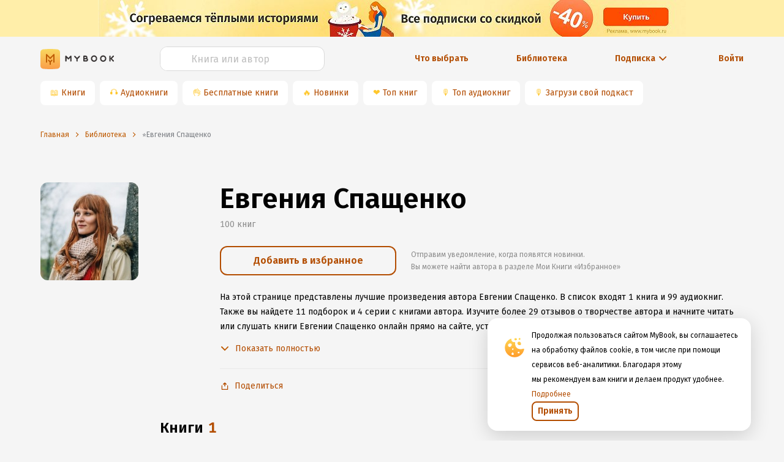

--- FILE ---
content_type: text/html; charset=utf-8
request_url: https://www.google.com/recaptcha/api2/anchor?ar=1&k=6Lc9jOkUAAAAAAS7Yqin2Ajp_JVBRmhKT0CNdA0q&co=aHR0cHM6Ly9teWJvb2sucnU6NDQz&hl=en&v=PoyoqOPhxBO7pBk68S4YbpHZ&size=invisible&anchor-ms=20000&execute-ms=30000&cb=vmkakv3q47v4
body_size: 48673
content:
<!DOCTYPE HTML><html dir="ltr" lang="en"><head><meta http-equiv="Content-Type" content="text/html; charset=UTF-8">
<meta http-equiv="X-UA-Compatible" content="IE=edge">
<title>reCAPTCHA</title>
<style type="text/css">
/* cyrillic-ext */
@font-face {
  font-family: 'Roboto';
  font-style: normal;
  font-weight: 400;
  font-stretch: 100%;
  src: url(//fonts.gstatic.com/s/roboto/v48/KFO7CnqEu92Fr1ME7kSn66aGLdTylUAMa3GUBHMdazTgWw.woff2) format('woff2');
  unicode-range: U+0460-052F, U+1C80-1C8A, U+20B4, U+2DE0-2DFF, U+A640-A69F, U+FE2E-FE2F;
}
/* cyrillic */
@font-face {
  font-family: 'Roboto';
  font-style: normal;
  font-weight: 400;
  font-stretch: 100%;
  src: url(//fonts.gstatic.com/s/roboto/v48/KFO7CnqEu92Fr1ME7kSn66aGLdTylUAMa3iUBHMdazTgWw.woff2) format('woff2');
  unicode-range: U+0301, U+0400-045F, U+0490-0491, U+04B0-04B1, U+2116;
}
/* greek-ext */
@font-face {
  font-family: 'Roboto';
  font-style: normal;
  font-weight: 400;
  font-stretch: 100%;
  src: url(//fonts.gstatic.com/s/roboto/v48/KFO7CnqEu92Fr1ME7kSn66aGLdTylUAMa3CUBHMdazTgWw.woff2) format('woff2');
  unicode-range: U+1F00-1FFF;
}
/* greek */
@font-face {
  font-family: 'Roboto';
  font-style: normal;
  font-weight: 400;
  font-stretch: 100%;
  src: url(//fonts.gstatic.com/s/roboto/v48/KFO7CnqEu92Fr1ME7kSn66aGLdTylUAMa3-UBHMdazTgWw.woff2) format('woff2');
  unicode-range: U+0370-0377, U+037A-037F, U+0384-038A, U+038C, U+038E-03A1, U+03A3-03FF;
}
/* math */
@font-face {
  font-family: 'Roboto';
  font-style: normal;
  font-weight: 400;
  font-stretch: 100%;
  src: url(//fonts.gstatic.com/s/roboto/v48/KFO7CnqEu92Fr1ME7kSn66aGLdTylUAMawCUBHMdazTgWw.woff2) format('woff2');
  unicode-range: U+0302-0303, U+0305, U+0307-0308, U+0310, U+0312, U+0315, U+031A, U+0326-0327, U+032C, U+032F-0330, U+0332-0333, U+0338, U+033A, U+0346, U+034D, U+0391-03A1, U+03A3-03A9, U+03B1-03C9, U+03D1, U+03D5-03D6, U+03F0-03F1, U+03F4-03F5, U+2016-2017, U+2034-2038, U+203C, U+2040, U+2043, U+2047, U+2050, U+2057, U+205F, U+2070-2071, U+2074-208E, U+2090-209C, U+20D0-20DC, U+20E1, U+20E5-20EF, U+2100-2112, U+2114-2115, U+2117-2121, U+2123-214F, U+2190, U+2192, U+2194-21AE, U+21B0-21E5, U+21F1-21F2, U+21F4-2211, U+2213-2214, U+2216-22FF, U+2308-230B, U+2310, U+2319, U+231C-2321, U+2336-237A, U+237C, U+2395, U+239B-23B7, U+23D0, U+23DC-23E1, U+2474-2475, U+25AF, U+25B3, U+25B7, U+25BD, U+25C1, U+25CA, U+25CC, U+25FB, U+266D-266F, U+27C0-27FF, U+2900-2AFF, U+2B0E-2B11, U+2B30-2B4C, U+2BFE, U+3030, U+FF5B, U+FF5D, U+1D400-1D7FF, U+1EE00-1EEFF;
}
/* symbols */
@font-face {
  font-family: 'Roboto';
  font-style: normal;
  font-weight: 400;
  font-stretch: 100%;
  src: url(//fonts.gstatic.com/s/roboto/v48/KFO7CnqEu92Fr1ME7kSn66aGLdTylUAMaxKUBHMdazTgWw.woff2) format('woff2');
  unicode-range: U+0001-000C, U+000E-001F, U+007F-009F, U+20DD-20E0, U+20E2-20E4, U+2150-218F, U+2190, U+2192, U+2194-2199, U+21AF, U+21E6-21F0, U+21F3, U+2218-2219, U+2299, U+22C4-22C6, U+2300-243F, U+2440-244A, U+2460-24FF, U+25A0-27BF, U+2800-28FF, U+2921-2922, U+2981, U+29BF, U+29EB, U+2B00-2BFF, U+4DC0-4DFF, U+FFF9-FFFB, U+10140-1018E, U+10190-1019C, U+101A0, U+101D0-101FD, U+102E0-102FB, U+10E60-10E7E, U+1D2C0-1D2D3, U+1D2E0-1D37F, U+1F000-1F0FF, U+1F100-1F1AD, U+1F1E6-1F1FF, U+1F30D-1F30F, U+1F315, U+1F31C, U+1F31E, U+1F320-1F32C, U+1F336, U+1F378, U+1F37D, U+1F382, U+1F393-1F39F, U+1F3A7-1F3A8, U+1F3AC-1F3AF, U+1F3C2, U+1F3C4-1F3C6, U+1F3CA-1F3CE, U+1F3D4-1F3E0, U+1F3ED, U+1F3F1-1F3F3, U+1F3F5-1F3F7, U+1F408, U+1F415, U+1F41F, U+1F426, U+1F43F, U+1F441-1F442, U+1F444, U+1F446-1F449, U+1F44C-1F44E, U+1F453, U+1F46A, U+1F47D, U+1F4A3, U+1F4B0, U+1F4B3, U+1F4B9, U+1F4BB, U+1F4BF, U+1F4C8-1F4CB, U+1F4D6, U+1F4DA, U+1F4DF, U+1F4E3-1F4E6, U+1F4EA-1F4ED, U+1F4F7, U+1F4F9-1F4FB, U+1F4FD-1F4FE, U+1F503, U+1F507-1F50B, U+1F50D, U+1F512-1F513, U+1F53E-1F54A, U+1F54F-1F5FA, U+1F610, U+1F650-1F67F, U+1F687, U+1F68D, U+1F691, U+1F694, U+1F698, U+1F6AD, U+1F6B2, U+1F6B9-1F6BA, U+1F6BC, U+1F6C6-1F6CF, U+1F6D3-1F6D7, U+1F6E0-1F6EA, U+1F6F0-1F6F3, U+1F6F7-1F6FC, U+1F700-1F7FF, U+1F800-1F80B, U+1F810-1F847, U+1F850-1F859, U+1F860-1F887, U+1F890-1F8AD, U+1F8B0-1F8BB, U+1F8C0-1F8C1, U+1F900-1F90B, U+1F93B, U+1F946, U+1F984, U+1F996, U+1F9E9, U+1FA00-1FA6F, U+1FA70-1FA7C, U+1FA80-1FA89, U+1FA8F-1FAC6, U+1FACE-1FADC, U+1FADF-1FAE9, U+1FAF0-1FAF8, U+1FB00-1FBFF;
}
/* vietnamese */
@font-face {
  font-family: 'Roboto';
  font-style: normal;
  font-weight: 400;
  font-stretch: 100%;
  src: url(//fonts.gstatic.com/s/roboto/v48/KFO7CnqEu92Fr1ME7kSn66aGLdTylUAMa3OUBHMdazTgWw.woff2) format('woff2');
  unicode-range: U+0102-0103, U+0110-0111, U+0128-0129, U+0168-0169, U+01A0-01A1, U+01AF-01B0, U+0300-0301, U+0303-0304, U+0308-0309, U+0323, U+0329, U+1EA0-1EF9, U+20AB;
}
/* latin-ext */
@font-face {
  font-family: 'Roboto';
  font-style: normal;
  font-weight: 400;
  font-stretch: 100%;
  src: url(//fonts.gstatic.com/s/roboto/v48/KFO7CnqEu92Fr1ME7kSn66aGLdTylUAMa3KUBHMdazTgWw.woff2) format('woff2');
  unicode-range: U+0100-02BA, U+02BD-02C5, U+02C7-02CC, U+02CE-02D7, U+02DD-02FF, U+0304, U+0308, U+0329, U+1D00-1DBF, U+1E00-1E9F, U+1EF2-1EFF, U+2020, U+20A0-20AB, U+20AD-20C0, U+2113, U+2C60-2C7F, U+A720-A7FF;
}
/* latin */
@font-face {
  font-family: 'Roboto';
  font-style: normal;
  font-weight: 400;
  font-stretch: 100%;
  src: url(//fonts.gstatic.com/s/roboto/v48/KFO7CnqEu92Fr1ME7kSn66aGLdTylUAMa3yUBHMdazQ.woff2) format('woff2');
  unicode-range: U+0000-00FF, U+0131, U+0152-0153, U+02BB-02BC, U+02C6, U+02DA, U+02DC, U+0304, U+0308, U+0329, U+2000-206F, U+20AC, U+2122, U+2191, U+2193, U+2212, U+2215, U+FEFF, U+FFFD;
}
/* cyrillic-ext */
@font-face {
  font-family: 'Roboto';
  font-style: normal;
  font-weight: 500;
  font-stretch: 100%;
  src: url(//fonts.gstatic.com/s/roboto/v48/KFO7CnqEu92Fr1ME7kSn66aGLdTylUAMa3GUBHMdazTgWw.woff2) format('woff2');
  unicode-range: U+0460-052F, U+1C80-1C8A, U+20B4, U+2DE0-2DFF, U+A640-A69F, U+FE2E-FE2F;
}
/* cyrillic */
@font-face {
  font-family: 'Roboto';
  font-style: normal;
  font-weight: 500;
  font-stretch: 100%;
  src: url(//fonts.gstatic.com/s/roboto/v48/KFO7CnqEu92Fr1ME7kSn66aGLdTylUAMa3iUBHMdazTgWw.woff2) format('woff2');
  unicode-range: U+0301, U+0400-045F, U+0490-0491, U+04B0-04B1, U+2116;
}
/* greek-ext */
@font-face {
  font-family: 'Roboto';
  font-style: normal;
  font-weight: 500;
  font-stretch: 100%;
  src: url(//fonts.gstatic.com/s/roboto/v48/KFO7CnqEu92Fr1ME7kSn66aGLdTylUAMa3CUBHMdazTgWw.woff2) format('woff2');
  unicode-range: U+1F00-1FFF;
}
/* greek */
@font-face {
  font-family: 'Roboto';
  font-style: normal;
  font-weight: 500;
  font-stretch: 100%;
  src: url(//fonts.gstatic.com/s/roboto/v48/KFO7CnqEu92Fr1ME7kSn66aGLdTylUAMa3-UBHMdazTgWw.woff2) format('woff2');
  unicode-range: U+0370-0377, U+037A-037F, U+0384-038A, U+038C, U+038E-03A1, U+03A3-03FF;
}
/* math */
@font-face {
  font-family: 'Roboto';
  font-style: normal;
  font-weight: 500;
  font-stretch: 100%;
  src: url(//fonts.gstatic.com/s/roboto/v48/KFO7CnqEu92Fr1ME7kSn66aGLdTylUAMawCUBHMdazTgWw.woff2) format('woff2');
  unicode-range: U+0302-0303, U+0305, U+0307-0308, U+0310, U+0312, U+0315, U+031A, U+0326-0327, U+032C, U+032F-0330, U+0332-0333, U+0338, U+033A, U+0346, U+034D, U+0391-03A1, U+03A3-03A9, U+03B1-03C9, U+03D1, U+03D5-03D6, U+03F0-03F1, U+03F4-03F5, U+2016-2017, U+2034-2038, U+203C, U+2040, U+2043, U+2047, U+2050, U+2057, U+205F, U+2070-2071, U+2074-208E, U+2090-209C, U+20D0-20DC, U+20E1, U+20E5-20EF, U+2100-2112, U+2114-2115, U+2117-2121, U+2123-214F, U+2190, U+2192, U+2194-21AE, U+21B0-21E5, U+21F1-21F2, U+21F4-2211, U+2213-2214, U+2216-22FF, U+2308-230B, U+2310, U+2319, U+231C-2321, U+2336-237A, U+237C, U+2395, U+239B-23B7, U+23D0, U+23DC-23E1, U+2474-2475, U+25AF, U+25B3, U+25B7, U+25BD, U+25C1, U+25CA, U+25CC, U+25FB, U+266D-266F, U+27C0-27FF, U+2900-2AFF, U+2B0E-2B11, U+2B30-2B4C, U+2BFE, U+3030, U+FF5B, U+FF5D, U+1D400-1D7FF, U+1EE00-1EEFF;
}
/* symbols */
@font-face {
  font-family: 'Roboto';
  font-style: normal;
  font-weight: 500;
  font-stretch: 100%;
  src: url(//fonts.gstatic.com/s/roboto/v48/KFO7CnqEu92Fr1ME7kSn66aGLdTylUAMaxKUBHMdazTgWw.woff2) format('woff2');
  unicode-range: U+0001-000C, U+000E-001F, U+007F-009F, U+20DD-20E0, U+20E2-20E4, U+2150-218F, U+2190, U+2192, U+2194-2199, U+21AF, U+21E6-21F0, U+21F3, U+2218-2219, U+2299, U+22C4-22C6, U+2300-243F, U+2440-244A, U+2460-24FF, U+25A0-27BF, U+2800-28FF, U+2921-2922, U+2981, U+29BF, U+29EB, U+2B00-2BFF, U+4DC0-4DFF, U+FFF9-FFFB, U+10140-1018E, U+10190-1019C, U+101A0, U+101D0-101FD, U+102E0-102FB, U+10E60-10E7E, U+1D2C0-1D2D3, U+1D2E0-1D37F, U+1F000-1F0FF, U+1F100-1F1AD, U+1F1E6-1F1FF, U+1F30D-1F30F, U+1F315, U+1F31C, U+1F31E, U+1F320-1F32C, U+1F336, U+1F378, U+1F37D, U+1F382, U+1F393-1F39F, U+1F3A7-1F3A8, U+1F3AC-1F3AF, U+1F3C2, U+1F3C4-1F3C6, U+1F3CA-1F3CE, U+1F3D4-1F3E0, U+1F3ED, U+1F3F1-1F3F3, U+1F3F5-1F3F7, U+1F408, U+1F415, U+1F41F, U+1F426, U+1F43F, U+1F441-1F442, U+1F444, U+1F446-1F449, U+1F44C-1F44E, U+1F453, U+1F46A, U+1F47D, U+1F4A3, U+1F4B0, U+1F4B3, U+1F4B9, U+1F4BB, U+1F4BF, U+1F4C8-1F4CB, U+1F4D6, U+1F4DA, U+1F4DF, U+1F4E3-1F4E6, U+1F4EA-1F4ED, U+1F4F7, U+1F4F9-1F4FB, U+1F4FD-1F4FE, U+1F503, U+1F507-1F50B, U+1F50D, U+1F512-1F513, U+1F53E-1F54A, U+1F54F-1F5FA, U+1F610, U+1F650-1F67F, U+1F687, U+1F68D, U+1F691, U+1F694, U+1F698, U+1F6AD, U+1F6B2, U+1F6B9-1F6BA, U+1F6BC, U+1F6C6-1F6CF, U+1F6D3-1F6D7, U+1F6E0-1F6EA, U+1F6F0-1F6F3, U+1F6F7-1F6FC, U+1F700-1F7FF, U+1F800-1F80B, U+1F810-1F847, U+1F850-1F859, U+1F860-1F887, U+1F890-1F8AD, U+1F8B0-1F8BB, U+1F8C0-1F8C1, U+1F900-1F90B, U+1F93B, U+1F946, U+1F984, U+1F996, U+1F9E9, U+1FA00-1FA6F, U+1FA70-1FA7C, U+1FA80-1FA89, U+1FA8F-1FAC6, U+1FACE-1FADC, U+1FADF-1FAE9, U+1FAF0-1FAF8, U+1FB00-1FBFF;
}
/* vietnamese */
@font-face {
  font-family: 'Roboto';
  font-style: normal;
  font-weight: 500;
  font-stretch: 100%;
  src: url(//fonts.gstatic.com/s/roboto/v48/KFO7CnqEu92Fr1ME7kSn66aGLdTylUAMa3OUBHMdazTgWw.woff2) format('woff2');
  unicode-range: U+0102-0103, U+0110-0111, U+0128-0129, U+0168-0169, U+01A0-01A1, U+01AF-01B0, U+0300-0301, U+0303-0304, U+0308-0309, U+0323, U+0329, U+1EA0-1EF9, U+20AB;
}
/* latin-ext */
@font-face {
  font-family: 'Roboto';
  font-style: normal;
  font-weight: 500;
  font-stretch: 100%;
  src: url(//fonts.gstatic.com/s/roboto/v48/KFO7CnqEu92Fr1ME7kSn66aGLdTylUAMa3KUBHMdazTgWw.woff2) format('woff2');
  unicode-range: U+0100-02BA, U+02BD-02C5, U+02C7-02CC, U+02CE-02D7, U+02DD-02FF, U+0304, U+0308, U+0329, U+1D00-1DBF, U+1E00-1E9F, U+1EF2-1EFF, U+2020, U+20A0-20AB, U+20AD-20C0, U+2113, U+2C60-2C7F, U+A720-A7FF;
}
/* latin */
@font-face {
  font-family: 'Roboto';
  font-style: normal;
  font-weight: 500;
  font-stretch: 100%;
  src: url(//fonts.gstatic.com/s/roboto/v48/KFO7CnqEu92Fr1ME7kSn66aGLdTylUAMa3yUBHMdazQ.woff2) format('woff2');
  unicode-range: U+0000-00FF, U+0131, U+0152-0153, U+02BB-02BC, U+02C6, U+02DA, U+02DC, U+0304, U+0308, U+0329, U+2000-206F, U+20AC, U+2122, U+2191, U+2193, U+2212, U+2215, U+FEFF, U+FFFD;
}
/* cyrillic-ext */
@font-face {
  font-family: 'Roboto';
  font-style: normal;
  font-weight: 900;
  font-stretch: 100%;
  src: url(//fonts.gstatic.com/s/roboto/v48/KFO7CnqEu92Fr1ME7kSn66aGLdTylUAMa3GUBHMdazTgWw.woff2) format('woff2');
  unicode-range: U+0460-052F, U+1C80-1C8A, U+20B4, U+2DE0-2DFF, U+A640-A69F, U+FE2E-FE2F;
}
/* cyrillic */
@font-face {
  font-family: 'Roboto';
  font-style: normal;
  font-weight: 900;
  font-stretch: 100%;
  src: url(//fonts.gstatic.com/s/roboto/v48/KFO7CnqEu92Fr1ME7kSn66aGLdTylUAMa3iUBHMdazTgWw.woff2) format('woff2');
  unicode-range: U+0301, U+0400-045F, U+0490-0491, U+04B0-04B1, U+2116;
}
/* greek-ext */
@font-face {
  font-family: 'Roboto';
  font-style: normal;
  font-weight: 900;
  font-stretch: 100%;
  src: url(//fonts.gstatic.com/s/roboto/v48/KFO7CnqEu92Fr1ME7kSn66aGLdTylUAMa3CUBHMdazTgWw.woff2) format('woff2');
  unicode-range: U+1F00-1FFF;
}
/* greek */
@font-face {
  font-family: 'Roboto';
  font-style: normal;
  font-weight: 900;
  font-stretch: 100%;
  src: url(//fonts.gstatic.com/s/roboto/v48/KFO7CnqEu92Fr1ME7kSn66aGLdTylUAMa3-UBHMdazTgWw.woff2) format('woff2');
  unicode-range: U+0370-0377, U+037A-037F, U+0384-038A, U+038C, U+038E-03A1, U+03A3-03FF;
}
/* math */
@font-face {
  font-family: 'Roboto';
  font-style: normal;
  font-weight: 900;
  font-stretch: 100%;
  src: url(//fonts.gstatic.com/s/roboto/v48/KFO7CnqEu92Fr1ME7kSn66aGLdTylUAMawCUBHMdazTgWw.woff2) format('woff2');
  unicode-range: U+0302-0303, U+0305, U+0307-0308, U+0310, U+0312, U+0315, U+031A, U+0326-0327, U+032C, U+032F-0330, U+0332-0333, U+0338, U+033A, U+0346, U+034D, U+0391-03A1, U+03A3-03A9, U+03B1-03C9, U+03D1, U+03D5-03D6, U+03F0-03F1, U+03F4-03F5, U+2016-2017, U+2034-2038, U+203C, U+2040, U+2043, U+2047, U+2050, U+2057, U+205F, U+2070-2071, U+2074-208E, U+2090-209C, U+20D0-20DC, U+20E1, U+20E5-20EF, U+2100-2112, U+2114-2115, U+2117-2121, U+2123-214F, U+2190, U+2192, U+2194-21AE, U+21B0-21E5, U+21F1-21F2, U+21F4-2211, U+2213-2214, U+2216-22FF, U+2308-230B, U+2310, U+2319, U+231C-2321, U+2336-237A, U+237C, U+2395, U+239B-23B7, U+23D0, U+23DC-23E1, U+2474-2475, U+25AF, U+25B3, U+25B7, U+25BD, U+25C1, U+25CA, U+25CC, U+25FB, U+266D-266F, U+27C0-27FF, U+2900-2AFF, U+2B0E-2B11, U+2B30-2B4C, U+2BFE, U+3030, U+FF5B, U+FF5D, U+1D400-1D7FF, U+1EE00-1EEFF;
}
/* symbols */
@font-face {
  font-family: 'Roboto';
  font-style: normal;
  font-weight: 900;
  font-stretch: 100%;
  src: url(//fonts.gstatic.com/s/roboto/v48/KFO7CnqEu92Fr1ME7kSn66aGLdTylUAMaxKUBHMdazTgWw.woff2) format('woff2');
  unicode-range: U+0001-000C, U+000E-001F, U+007F-009F, U+20DD-20E0, U+20E2-20E4, U+2150-218F, U+2190, U+2192, U+2194-2199, U+21AF, U+21E6-21F0, U+21F3, U+2218-2219, U+2299, U+22C4-22C6, U+2300-243F, U+2440-244A, U+2460-24FF, U+25A0-27BF, U+2800-28FF, U+2921-2922, U+2981, U+29BF, U+29EB, U+2B00-2BFF, U+4DC0-4DFF, U+FFF9-FFFB, U+10140-1018E, U+10190-1019C, U+101A0, U+101D0-101FD, U+102E0-102FB, U+10E60-10E7E, U+1D2C0-1D2D3, U+1D2E0-1D37F, U+1F000-1F0FF, U+1F100-1F1AD, U+1F1E6-1F1FF, U+1F30D-1F30F, U+1F315, U+1F31C, U+1F31E, U+1F320-1F32C, U+1F336, U+1F378, U+1F37D, U+1F382, U+1F393-1F39F, U+1F3A7-1F3A8, U+1F3AC-1F3AF, U+1F3C2, U+1F3C4-1F3C6, U+1F3CA-1F3CE, U+1F3D4-1F3E0, U+1F3ED, U+1F3F1-1F3F3, U+1F3F5-1F3F7, U+1F408, U+1F415, U+1F41F, U+1F426, U+1F43F, U+1F441-1F442, U+1F444, U+1F446-1F449, U+1F44C-1F44E, U+1F453, U+1F46A, U+1F47D, U+1F4A3, U+1F4B0, U+1F4B3, U+1F4B9, U+1F4BB, U+1F4BF, U+1F4C8-1F4CB, U+1F4D6, U+1F4DA, U+1F4DF, U+1F4E3-1F4E6, U+1F4EA-1F4ED, U+1F4F7, U+1F4F9-1F4FB, U+1F4FD-1F4FE, U+1F503, U+1F507-1F50B, U+1F50D, U+1F512-1F513, U+1F53E-1F54A, U+1F54F-1F5FA, U+1F610, U+1F650-1F67F, U+1F687, U+1F68D, U+1F691, U+1F694, U+1F698, U+1F6AD, U+1F6B2, U+1F6B9-1F6BA, U+1F6BC, U+1F6C6-1F6CF, U+1F6D3-1F6D7, U+1F6E0-1F6EA, U+1F6F0-1F6F3, U+1F6F7-1F6FC, U+1F700-1F7FF, U+1F800-1F80B, U+1F810-1F847, U+1F850-1F859, U+1F860-1F887, U+1F890-1F8AD, U+1F8B0-1F8BB, U+1F8C0-1F8C1, U+1F900-1F90B, U+1F93B, U+1F946, U+1F984, U+1F996, U+1F9E9, U+1FA00-1FA6F, U+1FA70-1FA7C, U+1FA80-1FA89, U+1FA8F-1FAC6, U+1FACE-1FADC, U+1FADF-1FAE9, U+1FAF0-1FAF8, U+1FB00-1FBFF;
}
/* vietnamese */
@font-face {
  font-family: 'Roboto';
  font-style: normal;
  font-weight: 900;
  font-stretch: 100%;
  src: url(//fonts.gstatic.com/s/roboto/v48/KFO7CnqEu92Fr1ME7kSn66aGLdTylUAMa3OUBHMdazTgWw.woff2) format('woff2');
  unicode-range: U+0102-0103, U+0110-0111, U+0128-0129, U+0168-0169, U+01A0-01A1, U+01AF-01B0, U+0300-0301, U+0303-0304, U+0308-0309, U+0323, U+0329, U+1EA0-1EF9, U+20AB;
}
/* latin-ext */
@font-face {
  font-family: 'Roboto';
  font-style: normal;
  font-weight: 900;
  font-stretch: 100%;
  src: url(//fonts.gstatic.com/s/roboto/v48/KFO7CnqEu92Fr1ME7kSn66aGLdTylUAMa3KUBHMdazTgWw.woff2) format('woff2');
  unicode-range: U+0100-02BA, U+02BD-02C5, U+02C7-02CC, U+02CE-02D7, U+02DD-02FF, U+0304, U+0308, U+0329, U+1D00-1DBF, U+1E00-1E9F, U+1EF2-1EFF, U+2020, U+20A0-20AB, U+20AD-20C0, U+2113, U+2C60-2C7F, U+A720-A7FF;
}
/* latin */
@font-face {
  font-family: 'Roboto';
  font-style: normal;
  font-weight: 900;
  font-stretch: 100%;
  src: url(//fonts.gstatic.com/s/roboto/v48/KFO7CnqEu92Fr1ME7kSn66aGLdTylUAMa3yUBHMdazQ.woff2) format('woff2');
  unicode-range: U+0000-00FF, U+0131, U+0152-0153, U+02BB-02BC, U+02C6, U+02DA, U+02DC, U+0304, U+0308, U+0329, U+2000-206F, U+20AC, U+2122, U+2191, U+2193, U+2212, U+2215, U+FEFF, U+FFFD;
}

</style>
<link rel="stylesheet" type="text/css" href="https://www.gstatic.com/recaptcha/releases/PoyoqOPhxBO7pBk68S4YbpHZ/styles__ltr.css">
<script nonce="fQJwD9bq5ku1IBQUJu66Aw" type="text/javascript">window['__recaptcha_api'] = 'https://www.google.com/recaptcha/api2/';</script>
<script type="text/javascript" src="https://www.gstatic.com/recaptcha/releases/PoyoqOPhxBO7pBk68S4YbpHZ/recaptcha__en.js" nonce="fQJwD9bq5ku1IBQUJu66Aw">
      
    </script></head>
<body><div id="rc-anchor-alert" class="rc-anchor-alert"></div>
<input type="hidden" id="recaptcha-token" value="[base64]">
<script type="text/javascript" nonce="fQJwD9bq5ku1IBQUJu66Aw">
      recaptcha.anchor.Main.init("[\x22ainput\x22,[\x22bgdata\x22,\x22\x22,\[base64]/[base64]/MjU1Ong/[base64]/[base64]/[base64]/[base64]/[base64]/[base64]/[base64]/[base64]/[base64]/[base64]/[base64]/[base64]/[base64]/[base64]/[base64]\\u003d\x22,\[base64]\\u003d\x22,\x22wpXChMKaSzLDgsOBw4cUw5jDnsKaw4lGS0LDs8KfIwHCl8Kkwq50UxZPw7NoLsOnw5DCmsO4H1Q6wr4RdsOCwodtCStqw6ZpS13DssKpWg/DhmMbScOLwrrCjcOtw53DqMOHw5lsw5nDhcKcwoxCw6vDlcOzwo7CmcOVRhg0w5bCkMOxw67DhzwfMD1ww5/DvMOuBH/[base64]/DmcOiaC3DhwBwwrN/w75VwoLCjsKcwqQgBMKFYS3Cgj/CgQbChhDDuk0rw4/DpMKyJCIhw5cZbMO7wp40c8O8b3h3d8OKM8OVTcOgwoDCjEXCqkg+LMO0JRjCrMKAwobDr2BcwqptM8O4I8OPw5nDkQB8w6nDiG5Ww43CksKiwqDDnMOUwq3CjVnDmjZXw6DCuRHCs8K/ElgRw6TDlMKLLl/CncKZw5UnGVrDrkLCvsKhwqLCrRE/wqPCjDbCusOhw7MgwoAXw73Dug0OPcKPw6jDn1wZC8OPWMK/OR7Du8KGVjzCvsKdw7M7wrskIxHCjMObwrMvesOLwr4vRsOdVcOgPcOSPSZUw6sFwpF9w6HDl2vDlQHCosOPwp7Cr8KhOsKxw7/CphnDt8O8QcOXdk8rGwEaJMKRwrDCuBwJw4LCrEnCoDrCkht/woLDv8KCw6deMmstw73ChEHDnMKtHFw+w4luf8KRw58MwrJxw7jDvlHDgGtcw4Uzwocpw5XDj8O1wpXDl8KOw6cNKcKCw5fCsT7DisODR0PCtUrCj8O9ESPCqcK5akbCuMOtwp0PMDoWwovDknA7YsO9ScOSwrbCryPCmcKyScOywp/DuyNnCQTCoxvDqMK6wqdCwqjCgsOQwqLDvzDDssKcw5TCkRQ3wq3CtjHDk8KHPSMNCT3Dq8OMdi/DsMKTwrcQw6PCjkoyw65sw67Cng/CosO2w5PClsOVEMOHP8OzJMO/[base64]/DkQHCo0DDsGbDvmISbk4/eQXCqMK7W2kOw5DCisK6wpJqI8OGwoJuFgzCpG11w7zCtsO0w5TCuXoAZT7CoFBCwp0RK8OywrTCpRDDusKCw4U+wrw/w49PwooFwp3DhMORw4PCpcOqdMKow6J0w4nChzBQVsOEKMK3w5DDksK5wq/[base64]/CnTBtD8KoK8O1wq7Do1vCr3jCjMKMO34uw5NoFUjCnMOvT8Oiw7PDq1/CuMKnwrEfT0VUw7vCjcO+woQ2w6jDsUPDrHnDnl8Rw4fDrcKcw7PDlsKew7LCjXIIw7VqfMOFITHCn2DCuUE2woVuBEIaFsKQwotLHXsUPHjCgFLDn8KgB8OMMWjCjhxuw6Jcw5XDgG0Sw6QBVzjChcKBw7N9w7rCosOHfFsEwoDDp8KFw7RFK8O5w6h+w6/[base64]/Dt8OKPHnDlcK/w4gCej/DrcKiw5tgd8KaQCDDrXxZwqBcwpPDqMOYdcOMwoDCj8KNwoTClnNaw4/ClsKbNzjDq8Ocw7FEBcKlBx0QKsK6TsOXw6nDkVIDE8OkTMOKw6/CtBXCpMOSVMOwDijCvcKfDcKfw6c0Wgs4ZcKxKMOxw4DClcKVwpFWcMKGV8OKw4paw4jDv8KwJlzDgUIwwqB/KVlVw5jDugvCg8Ove3JGwoUkFH7DuMOcwonCrcOOwoLCgsKNwqDDlyg6woHCoVjClMKTwqM+ax7DmMOpwr3Cq8KJwq1twrHDhyp5aDfDjj3CtHALSEbDjg8twq7CgSMkE8OBAVR2VMKqwq/[base64]/[base64]/[base64]/DgsKIw7HDjynDrAUKw5TCoMOMJcONZUrDnV7DhGjCi8K6GDMlSXvCiAXDrcKlwoJdST5+w4XDjSAqXnLCh0TDswMnVxTChMKFFcOHGQpvwqpsDcKQw6sKDWQOesKww4zCrsKSECoKw6TDocO2PFAQd8K/CcOFanvCkWcOwoTDmcKfwqZaCiDDt8KHKsKkNmPCsAHDnsKFZx55LxLCpcOCwrEqwoVRGMKNT8OYwovCncOwPVpJwr03bcOMG8Kxw4LCh2NgE8OswpdhPCgHTsO3woTCmWXDosOWw6bCrsKRw5HCoMKoD8KRRz8jRUvDrMKPw70WP8Ovw5TCln/Cs8Kew4bCqMKqw5HDqcKbw4fCuMK+wpM4w45uwrnCuMKPflDDs8KZJSkpw7ggOBIcw5HDqlTDhGrDisOjw7UxXifCgXFuw4/CqgTCp8O1Z8KcdMKaejDCp8K3X27DnH01UMKWXMO7w7ocw6hAMnB+wpBhw5M0Y8O0N8KNw5B8UMORw4/[base64]/Ck0x/[base64]/wpkpw4VBXCRGPMObUEPDmcK2w7fCqcKTw4HDlMO5wpjCkw3CvMOUDDLCmyofImpAw7zDgMOkesObJMKJcDzDjMKEw5FSdcKoLjhXCMKLEsKJUgTDml7DjMKTw5bDi8OZT8KHwqLCqcK1wq3Dn1BmwqEhw4IWYC0qW1liwpXDpiPChmzCj1HDqgvDjTrDqg3CosKNw7k/CRXCh2xkW8Klwpk4w5HDksK5wrJnwroGCcOee8Kuw6BEGMKwwpvCpsK7w49fw5p5w7smw4VXQcOOw4FTOz3DsEEJwpDCtyfCnMOJw5YHGn7DvyNQw7s5wrsZY8OfXcOpwokhw75+w7pIwrhgVGDDiHHCqQ/DrAZ8w6LDkcKZWsOZw5/Ds8KZwqfDvMK7wpHDsMKqw5jDlsOcO0N7WW1fwoTCvhp/dsKpM8OkIMKDw4EwwqfDvwBywqcJwp1/wrtCSkwjw7UmcXZsKcKhecKnHnMewrzDs8OMw6PCtQgdIsOfVyXCrsODT8KGX0/ChcOfwoUSGMOAc8KswrgCb8OebcKVw5cpw51nwr/[base64]/CrEd1w6IvPRhkw6rDs8KowqHCj1/ChhdnY8Ome8K+wqzCtcOmw4EHQkhvQlwjacObFMKKH8OUImLCpsKwdMKANsKWwrLDjTzCu10qaVBjw5bDmcOiSBXCgcO7BnjCmMKFcAbDnTDDv3/CqQDCpMKiw4ogw6bCiHdkc3nDqMODfcO/w6tuaGnCp8KROB1Awq0KOmMxNFoqw7zDocO5w5Ntw5vCgMOTRcKYGsKGM3DDmsKpDMKePMOvw74jXnrCncO2EsOQKMK1wqBhOCo8wpfCq0gLP8OXwrTDjMKNwr8sw5jCtG1zGgNrKcKBfcKBwrkiw452P8KpQg4vwo/Cnm/DuXbCp8K/[base64]/woEEw7nDlMOVbTvDoHTCswTChMOQUMOiXsKHKMOha8KcLsKPMwthBlLCg8KzScO2wpUjCCAFBcO0woZCJMOoOcKHA8K6wo/DqsO/wpErQMOzOyDDqRbDpUrCsEbCn05Pwq1dWlAqSMKgwqjDi1/DhCAnw4vCqlvDmsOMdsKVwotcwprCo8Kxwq8VwrjCusK8w5Bmw7pDwqTDscOuw6HCszLDnxTCr8OeXWfCjsKJAsK3w7LCj07Do8Kuw7R/ScO6w7EZBcOrZcKFwrNLHsKgw4LCiMOABSvDq1PDv2gOwqcsWU84JBrDrXXCs8OdLRpkw4c8wo8ow57DhcKmw40vW8Kfw7wzw6cpwpnCk0zCuX/CmsKlw6LDslHCmcKbwqbCpSPCk8OcacKhKwTCh2nCrUnDqcKRLFZ/w4jDh8O4w7IfXg1gw5DDl0fDrsKUJCHCusOdwrHCp8KawqzCpcO7wrsMwpbDvEbCmjvDuV/DssKDABrDisKrOcOwScKiBldowoLCvkLDmxUIw4PClMOYwoRQMcKkECBqIcK1w5opwr/[base64]/[base64]/DrMO0I8OUworCjsKGw5LCisK/[base64]/DnHg7fV5yHsK0UnlUwqBpWsObw4Q9GV1Nw77Cih0iDDh8w5LDgcO2FsOgwrdHw5xtw708wr3Dmy90Ji52KztuC3LCncO2SQMPIwPDgDXCiwLDjMKJFWViAhIRXcKRwq3DuHhqZTwUwpPDo8O4eMKrwqMCM8O8YFAPEQzCqcKOCR7CsxVfesK3w7/CssKMHsK5BsOSDDvDh8OwwqLDtzjDnU9lccKDwqvDhcORw6NMw40Dw5nDn1DDmDB1IcOPwonCs8K5LRciWsKbw45owoHDo3vCr8KhTm01w5gMw6o/c8K6ETECRMOMa8ONw4XDhCVSwrt/wrPDoXkJwqI+w63DvMK4WMK+w6vDpgFzw69tHWonw43DhcKSw77DssK/dU7DuEvCmcKAQCIUMWPDr8K+OMOEc01tNi4kEyzCp8OjRWUxIwlFwqbDln/[base64]/w44bwovDgUgTwrPCusKBw57DrMKDEsKAdBQnPBJ3WiLDpcORCkRVF8OlelrDqsK8w4DDrXY9w4DCksOcagQswoscH8K8eMKdQBXCv8K0w7swMm3Cl8OSFcKcw5ggwo3DtAzCv1nDsC1Nw5hCwpjCicOrwp4Vc1XDsMKdw5TDoygpwrnDrcOOHcObw6jDvDDCkcO/wrLCs8OmwpLDhcOWw6jDknHDksKsw7puXWFEwprCusKXw5/DjxplIGjCuSVZT8OmBsOcw7rDrsKhwqxTwq9sDMOBdCvCjADDqlrCtcKKOsOxw7lEMMOmWsOFwr/CqcOsRsO/QMOsw5zCsUByIMK3bXbClH7Dq1LDt2kGw6peL3rDusKcwo7DncKvCMOQCMKjQcK2PcKjAnoEw4MTWREsworCu8KSNn/[base64]/csOmw5ZPd8OsP39ocHTDtHPDjiDCtMKewrjCrcOiwofChyUdOsOzYlTDpMKKwr4qImzDgwbDn2fCoMKFwoPDqcOyw6h6GUjCqjnCmEx6UsK0wqHDrxjCik3CmVhBMsOGwo8oJgYJa8K2woMJw5DCr8OOw51rwrXDi2MawobCpw7Ck8KPwq4STV/Cp2nDvX/CvwjDj8O/woIVwprDkGU/JMOlcT3Doj5fPV3CmAPDu8Okw6fCm8OTwrzDjg3Cg3cLAsODwojCi8KrasK0w5Mxw5HDh8KEw7RywrkRwrdhbsODw6xpMMKJw7JPw7l2OMO1w5hWwp/DtG91w57DosKlNyjChzJhHSTCssOWZsO7w7vCu8OpwqUxOyzDosOKw7rDisKSUcKXcn/Cj2oWw7h0w6rDlMOMwqbCpMOVfsKUw45ZwoYLwrDCpcOmSUxiVlYDwptTwr8CwqnDusKdw5LDizDDgW/[base64]/CrMKTw4bDrcOReDM5w5rCnEDCscOWVw/DucO1J8Opwo3CmALDjMOCBcOtZmrDvnYTwp7DnsKsEMOZwrTDr8Kqw7vCri1Ww4bCjWVIwp5uw7QVwoLDvMOSPUbDimViBQkYZB9laMOHwrMBKMOqw7hGwrjDocKpMMO/wplTFwwpw6gcOzprw6gNM8OIIyExw7/DvcKswrYUcMONYcOWw7XCq8KvwoplwofDpsKlB8K8wovDhUzDgCg1JMKRMz3Ck2bCm2YCHnbCtsKzwqwMwoB2dMOZQwPDncO2w53DssOfX0jDhcO8wq9/w4lZOlNgGcOKdEhzw7PCusKkVBoOakZdO8K5QsOYJC/Cmw9sRMK9OsO9b1g5w4DDvMKfbsO5wppBch/DqmdmannDpsObwr7CuiDCkx7DkWrCiMOIPxZba8KKdQFuwq4Zwr/[base64]/w65TFMODwrTDmTJfwqt4w5BzRcOow4V1HyTCvDTDlcKlwrVfLMKLw6pYw6piw7lkw7RUwqYlw4HCisKPKlnCjndEw7gtw6HCu1HDimFBw75HwqYhw4wpwozDizwkZ8KYRcOpw6/ChcK7w6xEwq/Dn8K2wovDnHZ0wqA8w5vCsCvCunPCkVPCglnDkMO1w7/CgsKOdSNiw6wuw6XDoBHClcK+woPCjyh4HgLDpMOcey4zOsKFOCYUwqfCuB3Cq8OWSSjDpcOtdsOyw6jCn8K8w6vDrcKCw6jCk0Jdw7gpG8KKw5JEw617wpnCjzbDjsOYdi3Cu8KSRWjDh8KRLWNwF8OldMKtwpLCkcO0w7TDnGANIVbDpMKTwod7wonDtk/CvMKsw4fDuMOuwqEUw5/DpsOQaTzDjhwaKwDCoAJmw4hDEgvDpCnCjcKWeRnDkMKAwoo9K3gEIMO0KcOKw4vCjMKSw7DCsw9bFUrDkcOReMKyw5MFOHTCocOFw6zDpkE/[base64]/CnhbDpRx4A8KVw4DDtCnDp3AEF8Oowr1Mwr1zfzjCoExre8KQwpzCoMOnw4BDc8K/LMKOw4lQwpYKwpTDisKOwrMCHHTCp8Kqwrsowps6H8OydMKzw7PDvgooQ8OhWsKkw5jCnsOBFCJgw5LCnzTDpyXCowpqBhIUER7Do8O+MiI2wqHCvmjCvmDCjcKYworDocKqbxLCrwrCnGBOTGjCglvClAPCgsOnFxfCpcK0w4/Dk0VfwpN3w5fCijPCu8KCA8OIw43DsMOOw7rCrQdPw4bDuQ9Sw5rCq8OQwqbCsW9JwrfCil/CosK/LcKLwpPCkEQHwqpVaXzChcKuwqQMwrVCWWpaw4zDrEBzwpx7wpbCrSQlORhPw5AwwrLCnlI4w7dnw6nDk3DDtcOREcKyw6fDscKSOsOYw5UXZcKCwqAXwqY0w7bDj8OnKlArwqvCuMO3woYZw47DsQvDkcK1Cz/DoDdkwr/DjsK8w4FZw5FmWcKfST5cEE1NCMKrG8KpwrNPcjPCtMONPlvDrcOzwoXDj8Krwq4nTsO/d8KwVcOvf3oSw7IDKwvDvMK/w70Lw5c7Yh1IwqXDnCXDrcOew49Uw7R0UMOsI8KvwrIZw4YFwoDDnCHCo8KSKzEZwovDtBLDmmrCjE7CgVTDvEHClcObwodhacOTf3ZmH8KudMOBORZXeQ/[base64]/[base64]/CnXRyIE0Kw5vCgTsXwqNKw5Jww5h3fsKjw43DqCfCr8OYw7PCssOLw5ZKCMOhwpsQw60wwoMLXsOKA8O3wr/DhcKzw7LCmGTCjsOZw43Dr8Oiw6FSJ14Xwq/CpEnDhcKcdEN4YMOqcAJWwqTDpMOIw5vDjhlYwp4kw75dwoHDgMKGIkkjw7bCksO2R8Oxw6ZsAR7CiMOBFQsdw4BwYsKfwqbClD/CkBbCucOsJRDDtcO3w7rCp8KgTlTDjMOVw6ULTnrCq8KGw4xOwrbChndtbnjCgh/[base64]/[base64]/Dohd2w7vDkMOnw5huLhrDtMKCwqFQw4xqXBPDiHNSw6rClWtEwo84w5/DujPDg8KxYzF/wrB+woo2RcOWw7wGw4rDrMKGEhN0X3ICSgYRFC/CoMOYel0zw4jDo8Otw6TDtcKyw4hJw6rCrcOVw4zDp8KuFztUwqQ0FsOGwozDpkrDm8Knw6dlwpc6OcOdX8KwUkHDm8OYwrXDkkMbVQQNwp4wfMKwwqHCvsKnRTInw5dAPsOsRUXDr8Kcwp1hBsOjTVrDjsKUNMKbMHd6ZMKgKABCKTY1wo/Di8OeDsOVwpF6YwnCvUDCksKEFhkOwoVlGcOUBEbDmcO0bkdJw4jDpcKMfVJxMsK+wq1aNRVSOsK6IH7CiFfDtB4kX37DjAwOw7t5wooXKywOdHPDrsOawqpFRsK6IRhrF8KjX0BhwqEGwrvDqDdvQkrCk1/Dr8KbFMKQwpXClj5wPsOKwq5oUMK6XhXDi0VPGywHeQPChMOiwobDicOfw5DCucOPYcKcdHI3w4LCq0MSwpkde8KfQC7DnsKMw47ClsKDw5XDs8OIDMKjD8Otw7XDhgLCisKjw5gCSXF3wq/[base64]/Dm3zDmsODwrwRwpR5CxA6wrbCvhhJWW4fRMO3w4XDgzbDtMOWGsOvJRxvV1jChVrCgMOfw6XCjS/CrMKvDMKYw58qw6nDlsOsw6h4O8OIAMOuw4TCsTZKIxLDnizCglvDmsKNVsOTNiUFw5toZHLCjcKFLcK8w4c0wqsmwqkew7jDt8KUwpfDmE0WKzXDp8Orw6DCrcO/wr3DtTBOwrt7w7/DiVrCrcORIsK/[base64]/ViVFw6PDqjfDisOsS8O5HcOHw7zCu8OBL8KOw6fCs1fDgsOUT8OrJhvDp3MZwqtqwoJGSMO3woXCmB44wq1/BDdgwrnCqXfDmcK1esOuw67DnQIqFAnDgDhjQGPDjnV+w5YMbMODwq1GKMK4wrUPwq0QLcKnDMKRw5rCpcKvwpQIfXPDrGLDiGB8ewE9w65Iw5fCtMKXwqYbU8O+w7XCsjvCsT/Dq1vCvcK1w5w8w7DDicKcacOvOMOKwpJ6wrxgLxnDssKkwqfCiMKMSH/Dv8Kcw6rDsy8OwrICw71/woJiLUsUw7XDncKiCDpgw4kIfiRwDMK1RMONwqo+VWXDgsOiWnDDpTg/LcO+flfCl8OiG8OrVj1HcU3DqMKbZHlAw5TDogrClMO+BgTDpMOaHVBqwol/wpEaw74mw7ZFYMK9BW/DlsKTOsOtJ0FewpPDsyPDisOgw417w7UDcMOTw5Rrw7Jywp3DoMOOwo1oHnFdwqzDlcKjUsK+UC/ClhdkwqXDmsKHw44ECi1kw6vDn8OwdRlTwq7Dv8K/[base64]/ClznDt8O/[base64]/wrjDucOtw5VxwrFNWTMQX8Kdw6xxw7oNwoLCviRSw7LCqXg6wqDChj44BRcvaQRpQTFIw74rRMK/WsOxMinDuBvCscKEw7UMRG3Ch1xPwqjDvMK+w4LDu8KQw5TDpMOSw7Aww4rCpzHCvcKvZ8Oewo1Hw5BFw4FQJcKETXXDp09swpnCkMK7e1HDtUVgw7ooRcOKw7vDqxDCqcKsTVnCucK2ayPDmcKwAFbCjGLDqTs/TMKNw7kFw57DjjPCj8K6wqPDv8ObNcOAwrZwwqTDr8OEwoMGw7nCt8KmSMOGw5Ebb8OtZyZUw6TCmcKvwo98HF3DhnzCri0DRTlmw7XCoMOywrHCg8KzU8KUw4DDlVEzC8KiwqhBwoHCgcK2ehLCocKMwq/CjiADw4/Cpm9owr0WJsK/w5YGBcOHE8KeB8O6GcOgw7LDoBjCtcOYcm8hPEPDk8OvT8KBC1Y7QzsXw4xXw7dwd8ODw4cNaRNYEsOcWMONw5vDjwPCq8O5wrHCnwTDvRHDhMKfEcOzwoJ+d8KOR8KXahHDkcOswpnDpGJQwp/DpcKvZBbDs8KQwonCmTXDvcKrQGUrw4tqCsOTw4scw7nDpDLDvjhDScOxw5R+DsKPThLCtjZmw4HCnMOXLsKlwqzCg3HDncOzHTTCmCzDqsO3C8OzX8OBwrTCpcKBH8O2wqXCpcKlw57CjDXDoMOoAW0JVgzCiUtkwoZAwrEww6/CnFdSa8KLOcOvAcOdwqY1Z8OFwqDCvsKPBSLDu8Ktw4w0N8KGVmpcwoJIXMOFbjAsWn8Fw6I8YxccTsOVZ8OYTcO1w4nDm8Kqw7Nmw6RqKcOBw6k5QEoFwrHDrlsgHcOPJ0omwqzDmcKrwr9Vw6jDmMOxWcK+w6XCuyHCjcK+AsO1w5vDskTCqz/CicOvwqM9wq3Cl2bCi8OkDcOMR3bCl8ObD8OgAcOYw7M2w61Ew7UOQGTCgULDmSDChMO0UnFVMHrCk1Ezw6o4JFjDvMKebCYPLsKxw650w4XCsEHDrsKiw510w4LCkMOFwpVgCcOowo14w5rDhcObWnfCuTHDuMOvwrV7dAnCmsOjIRXDrcOHVcKhRyZJfsKvwo/DsMK3JFPDkMKHwpgpSRnDq8OlMHTChMK/UB/DicKYwpQ0w4HDi1fDtBBfw7s4EMOywqZxw7VnIsOnS0IOcU0aeMOgZFgHXsOOw4ssQh/DlRzCiQMrDCkEw5HDqcKDEsKkwqJrNMKGw7UKKivDiHjDoXcNwrBDw5XDqhTCjcKnwrnDgyDCplPDrRkwCsOWWMKgwqElSU3DnsKvH8KCwoXCsi49wpLDjMK/L3YnwpIKCsKKw7ELwo3Dsn/DkV/DuV7Dux8Xw5lJAi3CiWnCnsKHw59MKivDi8KYNQACwq/ChsKTw7/[base64]/Co3cjTS9aScKuesKlLH/DisOgwoh5DSIew7rCjcK+a8KeBUDCl8OvT1N+w4ADesKlB8OMwoMJw7ohLsOlw48twpojwonDtMO1LhssLsOWbRXCjn/CncOtwqhMwpMvwpN1w7LDlMOTw4PCviTDsi3Dk8OubcOXOhF8VUvDhxHCncK/T2Z2QGlKLUrDsy5rWGgIw7/Co8KGIcOUJgkWw4TDqnrDhgfCv8ODw4PCqT4SdMOSwpUBesKDYTbDm0nCpsK+w7t7w7XDsi7Cr8KSRUsiw7bDh8OneMOUFMOmwr/ChGbCn1UBDWnCosOvwoHDncKmKnXDksK7worCqUR+HWjCs8OSRcK/OG/Cv8OUBcOXKnTDosO4KcOdSQzDg8K+EcOdwqguw65BwrfCqMOoEcOgw5Ejw7RPcUzCrMOcb8KDwp7Cr8OWwptDw4bCjsOlYlcXwoDDpMKgwoJRwonDqcKPw4ITwqDCmX7DpiZXax9Fw6sJwpHConTCgzzCr2FVSxYNSsO/M8OTwoDCizfDlS3CgcODf0cAesKKWw8ew4YLUVdawrFlw5DCp8KGw4nDpMObViwVw7jCpsOUw4BNIcKmPi/CoMO3w5k/woxwChzCgcOhPWNyEivDjjHChTA4w7sdwqQdZ8OJwophJMKUw6oDcMOAw7wUI3Y1Ngt0woPCmgxPcHDCiWcRIsKTcA0UPwJxUQo/GsOaw5jCq8Kqw4tzw7MmW8K6A8O6wo5zwpvDvcOKHgM0EgnDj8Ojw69QZ8OzwqTCn1IOw6nCpBnCjMKnUcKSw7FnAVUMJjhYwrZCdATDnMKNJcK3L8KpQMKRwp/DqsOrd1BuNB7CgcOmT23CqkPDnQIywqRcIMO1wrZXw4jCm1xow5nDicObwrBEE8K/wqvCuW3DksKNw7gTBg8twpzDlsOiwqHCnjovXWc1anbCg8Ovw7fCg8OBwp1Iw6UOw4XCmsOcwqFWaGLDqEjDo2RvDAjDoMK2YsOBE0h5wqLCnGoDCSzDvMKkw4IAOsO0NgE7Hm52wp5awp/Cq8KVw6HDiiQpw4PDt8Opw6LCkm8wTCAawr7ClEMEwqoBMcOiA8ORXxBVw7vDgcOBVjxiZELChcORQErCksOAeS9KfgYiw7dyBn/DocKJT8KCwrt5wozDkcK9WUzCgEt9cgt+eMKhw4rDvXPCnMOrw4wbe0pkwoFGDMKzMsO/[base64]/CrsO/G8OpCUtqQzDDkMKKZULDocKWKnPDtMO7esKqwrN8w6McdkTDv8KXwrXCrcKTw7zDrsKkwrbCkcO/wo/ChsOrecOGdgXDq2zCiMOGTMOjwrMgZilWSjDDuQ0MeWDCjREZw6sjPWBUKcOcw4bDi8OWwovCiE3DgH3ChEteQ8OAecK3w5tdPXzCjExmw4RowqDChzliwo/DkjTDm2Q5Gm/CtD3CjBpww4YHW8KfC8KfC2XDqsKTwrfCscKCw7zDt8OzB8KvV8KDwoNlwrbDvMKZwow9wo/DrMKPEF7CqxU5wr7DkA/DrVDCisKrwp8/wqrCplrCkwtbC8O1w7fCn8KMDwDClsO7wo01w5PCrhfCicOFbsOdwovDncK+wrl/BcOsBMOew7fDuBDCuMO/wq3CjhLDhRAuYMO6eMKzf8Kjw4oUw7LDpG0dTcOmw5vChk0kM8Osw5rDpsKaCsONw4TCgMOjw5J0IFtGwpYVLMOrw53DoDUqwrPDtmnCuBjCvMKWw58UZcKUwrpPbDEZw5zDtl1mXS8zd8KJU8O/RwrChFrCmnYpJBMEw6rCrlQLMcKhVMOldjDDiUpBHMKdw6tmbMO/wqJ2XsKzw7fDkDUNAQ1LBHgFJcOSwrfDkMK0FsKiwooSw4DCp2XCkildw5nDmnnCk8OFwokewq7CinvCt1BSwpo9w6nCrhsMwoNhw5/DjE/[base64]/CjRfDvw1dGCowLMOxZWc2wotxQj59QynDvVM4w4rDk8Kfw4UZHg/DjHoSwqIawoLCoh1uU8K4UTE7wpdxLsOpw7hOw5DCqHU+wrLDj8OiFgXDrynDl05LwoQTIMKFw5oZwo3Co8Odw5PCvRxpPcKZT8OaJjfCui/[base64]/[base64]/[base64]/[base64]/[base64]/Cj8OgworDicOURcOyOgczwqhVN2/DpcOLwrdIw6zDh1vDvETDi8O1ZMOlw7kjw6FWVGzCpFvCgSNRdRDCkFTDtsKSNR/[base64]/DsMK/CcOgw6XDicKRblTCrcOzw4LChcKGwqBQXcOGwrrCpH/[base64]/Dm8KkBBhwZ8KKdcO5w5YGwq3CvMOmI8O/b8K2PjbDssKbw6oJdMKJBmd4V8OuwrpQwpEAKsOlEcKMw5tuwqobwofCj8OwenXCkcOgwpxMdCLDscKhPMOaZAzDtWvCtMKkd145X8KgDMKUXwcyYcKIKsOATsOrMMO8BFARBUU1ZsOuDx0yYznDok5Kw4ZAdwxPWMO1Zm3CpU1ww79vw5hYd3RLw4/Cn8KpQHF2wpZyw4Zuw5HDlADDolfDrsKjeB/[base64]/CocK1w6nCogPCvRDCpmdBSjEaw67CpRozwoDCo8OhwqTCsn0jwr4gBVDDkCVOwoLCqsKxPiLDicOLQw3ChDjCqcO1w7rCpcKYwqLDpMOlRW/CnMK2BSUwEMKRwpbDmyI8SHEQT8KGKcKCQEfDjELCiMOZUzPCusKeLcOgTcKIwrl7MMO7Y8KdMD5uHsKNwq5QVRDDnsO/csOmFsOkdUfDosOVwp7CgcOoLVHDhwZhw7Ezw4PDscKHw4hRwopvw6fCvMOsw7sNw4Emw5Yrw73CnMKawrfDvwjDnMOheWXDhUzClTLDnw/CuMOrB8OiJMOsw4TCgsKeZg7Cl8Omw7ALS2LCisOZf8KIK8KDfsOxb33CjyPDnTzDmQQ4NW4mXHkBw44HwpnCrQzDhsOpcGouJwPDssK6w6IWw5pBCyrCiMO1wqXDscOzw5/CpQbDm8O9w6wXwrrDicKOw4ZODC7DnMOSMcKQE8KNEsK9LcOkKMKLbgUCeCTCphrCvsOVFEzCn8KLw47ClMO1w57CsTDCsAQ+wrrCrAIMAw3DqE9nw53Do2/[base64]/DhlrDkyFIw4ZCw79SPMKWM8OQBsKYwrdlwo/CvXpVw6nCtAZpwrx1w59rDMOow645O8KpfsOnwrhpCMKIfEjCkQbDkcK0w7B/X8OOwo7DgSPDi8K5KMKmIcObwqUmLiJTwqIywobCk8OlwqgDw4EpPTINeBrCgsKBMcKhw5/Dr8Krw6ZqwqQIKsKWGX7CpMKow4HCssOIwpcYNcKFSjfCicKxwpfDjF5FFcKiBzvDqlrCm8O8JU88w5RqFMOpw5PCoEZ1J1xAwr/CswXDvMKnw5TChTnCs8KDACbDpHYUw4RGw7/CmVfDuMOVw5zChsKcNRgnFsK5T3I3w5XDs8OITRgDw6w/wqPCpcKnRVYmCMOSwrcve8KPbi8Swp/[base64]/ETPCvGtSZsKcK19lDsK+HMODUCvCpBTClsOSR0RowqlZwr0qKMK9w7XCicKuSH3CrsOww6kAw4IawoF2BBfCqsOjwrsWwrjDrD7DvT7CvMORLsKmVRNlXjRzw4/DvRQ5wpnDvMKRwqbDkDtKDEbChsOjCcKqwrtCH04GTsKcHsODA2NPcHjDm8ObRUU6wq5XwrEoNcK2w4jDqMOHLcOtwoAudsOEw6bCjVrDtTZLNVISB8Oyw7cZw7ZxYU86wqTDq2/CvsOyM8OdfwbClcK1w68qwpQKfMOicmrDi3/Dr8Kfwp92GcKhVU9Xw7rCkMO+woZFw6zDisO7csKpNEhXwqApfGhVwrIuwrLDj1XDjzbDh8KdwrrDmcKndi7DscKtUmNpw73CpCU9wpsRQApEw6/Cg8OswrHDjMOkXsKGwr/DmsO/RsOvDsOlIcOcw6k6W8Ogb8KJNcKqQEPCmVPDkjXCgMOLLEfCh8K+dXPDg8O1DMOSF8KbGcKlwpbDqR3DncOGwo85A8Kmc8O/GXUNfcODw5jCt8K7w6YewoPDqD/CqcOGJCHDlMK7ZQFxwojDmsK2wokawp7DgTvCjsOKw61sw4rCqcK4bsK0wow5J0hWO2/DpcO2EMKEwqvClk7Dr8KywrnClcKdwr7DqysELmPDjy7Cly41HABRwrQufMKYMXUQw4LDtw/DrEbDmsKiB8K0wp8xXsOfwq/CsWbDv3c5w7fCocOgIn0XwpTDvW5EQsKAEVzDkMO/O8OuwoUMwogJwpxDw4DDrmLCkMK4w656wo7CjsKxw6pLdS3Cq3jCo8OcwoBIw7TCpH/CkMOawojDpgNURsK0wqB+w6kYw55IY0HDnVlpbxXChcOCwp3CikxqwoQYw7UEwq/[base64]/dwPDq3bDphthw4VZLMOgwohBAcO1w4Q4aMKaOMOmwpAGw7tDRQfCj8KXQzTDtiDDpSfCi8OyAsOYwqszwqXDh09RJCt2w4dBwpZ9bMKyZhTCsDR4JjDDrsKQwpc9RMKLQMKCwrQdZcOrw6t7PUY/woLDv8KOFF7DhcKEwqvDjcKqXQVtw6t8LRAvIQ/DvHJlSAFKwo7Cm2U6UEpcScKKwp3Di8Oawr/[base64]/Di8OTID0ZwpPCusOxPF15w7bChkZTVsORH2ZCeCvDkcO4w6vCisOnYsOcAWYawrVwTgTCqcONRmfCh8KnQ8KESDPCicOxEU4yPsKiPW7CmcO3OcKhw7nDm39ywozCkxwFKsOmPsO7YFgtwpLDpD5Bw68ZHg12FlYLMMKqV0Ymw5Quw6zCoyMKaRbCkRLClsO/UwYRw6hTwodndcOPAVUtw5fCjMOHw7tpw7rCiXfDhsOMfg0jDWkxw7YEAcOkw57Ci1g/w7rCtG8TZGbCh8O0w6nCosO3wqYpwq7DmQt0wofCucOZDcKiwoEIwr/[base64]/DrwgcHMO7w58DwpTCtxvDjyHDgcK/wpFLA0gIaMO6TgTCpsO5GCXDs8OYw5JSwpIsBcKmw4REAsO6RituWsKSwprDshJlw7XCgEnDpG3CqS7DjcOtwpVZwo3Cli3DmwAcw4YzwoTDpcOAwqg4aVPDtsKbeyR4fH5Kw6xtGXfCt8OAQcKYGUNwwo9/[base64]/DtcOewoRNSMKFw7HDmcKsQMK/EMKdEyF9esOPw7PCjgVcw6rDl3AIw6Blw6TDvD91TcKJMsKUWMOSVcOVw542P8OcATTDkMOuLsKOw7oJbx/[base64]/wohLwrYXQ8OQf8OzJSoLwoZwwrZOIzLDvcOiIH5HwpTCl03CrjPCk23CsRfDpcOlw7t0wod/[base64]/CtW09a8KqwpxKwpMSwrLCo2MWLcK5wrJmDcOkwrQmRkBRw6vDhMKEEsKNwp7DksKHFMKFGxvDt8O1wpVIwoHDs8KkwrrDh8KeRMODUzM/[base64]/[base64]/[base64]/[base64]/CsMKhwrDDgjDCiMOgw419w5Q0wphewqPDtMOvw7nDpQ5mNRkxZgEOwr7DkMO6w7PCqMKEw4PCiFjDsxBqdAdbacKLP3vCmCQRw6zDgsKBBcO3woptBsKRw7TCqcKLwpt4wozCusO+wrLDqsOnXcOUQG3Cg8ONw4/Cs3nCvAbDpMOqw6HDimVCw7s0w7Jmw6TDqMOkcx9mSwHDqcKBOiDCh8K6w7nDhn8pw4LDmFTCi8KKwq/[base64]/[base64]/CjsOuVcOGw6kEH8K0w5t0bjbDvsKMUsK+YsOpe03Crn7CgQTDpH7CusKiNMOiLcONFWbDuj/DlVDDj8OdwqbDs8K2w5YlesO5w5tWMBvDjlfCg2/CkEvDrzppQFfDqsKRw4fDv8KTw4LCu1l2WGvCo1x7DMKhw7vCocKNwrPCox3DmjcAWFM+KHE7V1fDgEXCtsKHwoXDlMKHCMOPwpXDvMObeXjDuEfDoUvDvsOKDsOQwozDrMKcw6/DocKAGhxvw6ALw4bDh3gkwqHChcOjwpAjwrplw4XCgcKieCbDk0nDvMOaw50ew6ENOcKxw7DCuXTDnsOGw5XDjsO8eTrDssOiw7DDkzDCicKZSGLCs3MEwpDCicOiwpglPsOQw7PCgUhjw7ddw5PCgsOaZsOuOjLDi8OydH/[base64]/CucOGCBN1EDwOWcOifcOcw5LCnmnCkhlQwqPCqcKEwoPDtS7CqwLDizDCpyLCgmUKw7oewqIsw41fwr7DlS40w6ZYw5PDs8OxdsOPwoonVMOyw7fCnWjDmGh9eQ92B8ODPn7CjMKpw5clBy/CiMK8c8OKPkN6wr0Acmk+ZjwPwoAmenhjwoZzw5FsH8OZwohWIsO0w6rCqQ5ID8Knw7/[base64]/CuRQHwpTDjhBESsOgdsOzPG7Ct8O3wr3CsyPDmC1zC8Opw73DgMO9ES/Cp8KRO8OswrAuZX/DrHQvw63DsH0TwpMzwqtCw7zCjsK6wqXCtQE+wpTCqgAIAsKNKQwgKsKhBkxtwo4fw7YbMDbDlAfCmMOvw4IZw5rDk8OWw69fw65pw4JpwrrCt8ONNMOjACZHECTCncK/[base64]/DtVrDiTfDqCfDrsKdFMKmwpzDjSrDpUkbw79oG8OvCA/CrMKOw6PDjsKWJsOABgZawo4jwqcOw6I0w4MNaMOdOQc8aCggZcKNJXLCocONw6FDw6XCqQZow6J1wq8vw4INT05fZ0oVMcK3ZxLCvnfDvMO2WnR5wpzDlsOnw7xFwpDDiAsvVw8Rw4/Cq8KBGMOUKsKXw6RJZlTCqDnCgHRRwpwoN8KUw7bDjcKeJ8KTGmHDr8O+Q8OSOMK1QlfCvcObw6HCu0LDlRRlwq4YbsK1w5EGwrfDjsK0F07DnMOQw4Aqai8ew7ZnYClSwp5HL8KCw47DncKtPRMXDA7CmcKww4fCm3/CkcOlVMK2CFzDvMKmAn/CuA4SICt0Q8OTwrDDjMKcwonDvDAXdcKnOQ7Cum4Vwq5cwrrCnMOODQVoCsKxS8OcTDrCvxjDssOwOFhyelEswq/DpULDiVjCvxjDpsKhIcKiBcKOw47CocOyTBhowpXCmsOeNSFKw4vDmcOzwpvDm8OnesKdb3JOw7klwpE7w4/Du8OewoAVD3jDp8K/w4NFOw8nwpEOE8KPXj7CmlZXe2hWw481SMOnWcOKw5sHw5hfAMKyCA\\u003d\\u003d\x22],null,[\x22conf\x22,null,\x226Lc9jOkUAAAAAAS7Yqin2Ajp_JVBRmhKT0CNdA0q\x22,0,null,null,null,0,[2,21,125,63,73,95,87,41,43,42,83,102,105,109,121],[1017145,710],0,null,null,null,null,0,null,0,null,700,1,null,0,\[base64]/76lBhnEnQkZnOKMAhmv8xEZ\x22,0,0,null,null,1,null,0,1,null,null,null,0],\x22https://mybook.ru:443\x22,null,[3,1,1],null,null,null,1,3600,[\x22https://www.google.com/intl/en/policies/privacy/\x22,\x22https://www.google.com/intl/en/policies/terms/\x22],\x22iCkqq2RDUlSzky+0H2PDvQzZn7avyL2zTLQzHtuq5RQ\\u003d\x22,1,0,null,1,1769067174303,0,0,[243,3],null,[52,123,173,159,226],\x22RC-bRSZ1S24M3Ntgg\x22,null,null,null,null,null,\x220dAFcWeA4H0IgX92IUWVy4_yjfgqOg5OvkmSNDfMOwWf3-3DOTku1pRpC46LoijfycFqkLvbHKyA5Mxrj4H6X9UxnM_v818UOeXQ\x22,1769149974437]");
    </script></body></html>